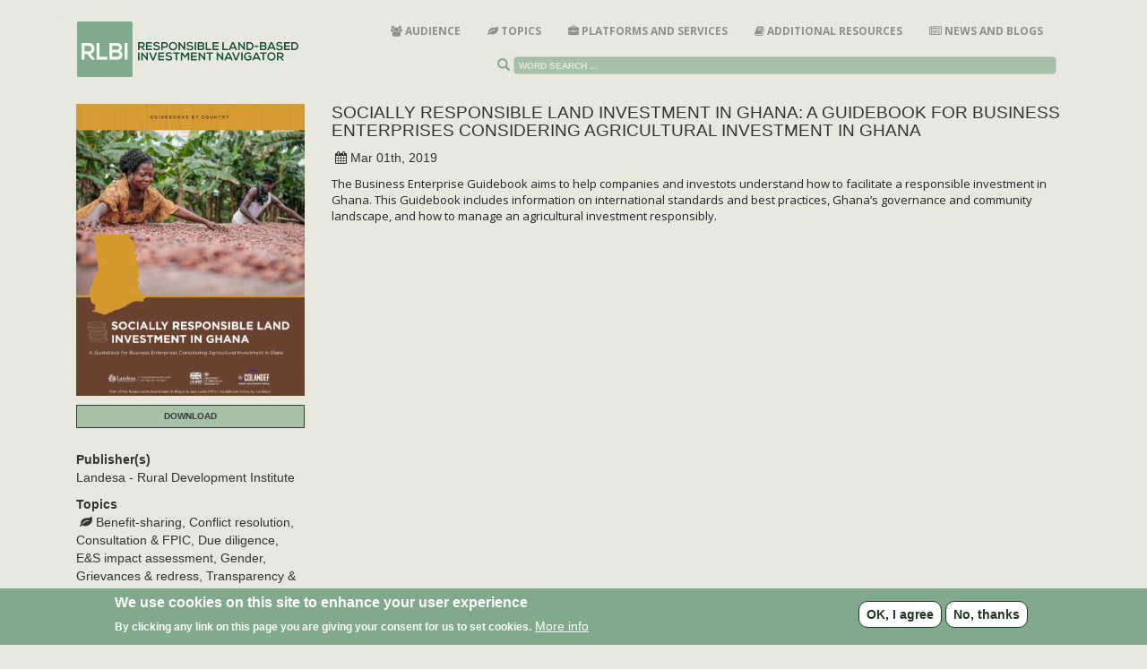

--- FILE ---
content_type: text/html; charset=UTF-8
request_url: https://landinvestments.org/resource/socially-responsible-land-investment-ghana-guidebook-business-enterprises-considering
body_size: 8456
content:


<!-- THEME DEBUG -->
<!-- THEME HOOK: 'html' -->
<!-- FILE NAME SUGGESTIONS:
   * html--node--16215.html.twig
   * html--node--%.html.twig
   * html--node.html.twig
   x html.html.twig
-->
<!-- BEGIN OUTPUT from 'themes/custom/navigator/templates/html.html.twig' -->
<!DOCTYPE html>
<html  lang="en" dir="ltr" prefix="content: http://purl.org/rss/1.0/modules/content/  dc: http://purl.org/dc/terms/  foaf: http://xmlns.com/foaf/0.1/  og: http://ogp.me/ns#  rdfs: http://www.w3.org/2000/01/rdf-schema#  schema: http://schema.org/  sioc: http://rdfs.org/sioc/ns#  sioct: http://rdfs.org/sioc/types#  skos: http://www.w3.org/2004/02/skos/core#  xsd: http://www.w3.org/2001/XMLSchema# ">
  <head><script>(function(w,i,g){w[g]=w[g]||[];if(typeof w[g].push=='function')w[g].push(i)})
(window,'G-L1MH1R1P4W','google_tags_first_party');</script><script async src="/w55t/"></script>
			<script>
				window.dataLayer = window.dataLayer || [];
				function gtag(){dataLayer.push(arguments);}
				gtag('js', new Date());
				gtag('set', 'developer_id.dY2E1Nz', true);
				
			</script>
			
<!-- Global site tag (gtag.js) - Google Analytics -->
<script async src="https://www.googletagmanager.com/gtag/js?id=UA-149405759-1"></script>
<script>
  window.dataLayer = window.dataLayer || [];
  function gtag(){dataLayer.push(arguments);}
  gtag('js', new Date());

  gtag('config', 'UA-149405759-1');
</script>
    <meta charset="utf-8" />
<link rel="canonical" href="https://landinvestments.org/resource/socially-responsible-land-investment-ghana-guidebook-business-enterprises-considering" />
<meta name="Generator" content="Drupal 9 (https://www.drupal.org)" />
<meta name="MobileOptimized" content="width" />
<meta name="HandheldFriendly" content="true" />
<meta name="viewport" content="width=device-width, initial-scale=1.0" />
<style>div#sliding-popup, div#sliding-popup .eu-cookie-withdraw-banner, .eu-cookie-withdraw-tab {background: #81a98c} div#sliding-popup.eu-cookie-withdraw-wrapper { background: transparent; } #sliding-popup h1, #sliding-popup h2, #sliding-popup h3, #sliding-popup p, #sliding-popup label, #sliding-popup div, .eu-cookie-compliance-more-button, .eu-cookie-compliance-secondary-button, .eu-cookie-withdraw-tab { color: #ffffff;} .eu-cookie-withdraw-tab { border-color: #ffffff;}</style>
<link rel="icon" href="/themes/custom/navigator/favicon.ico" type="image/vnd.microsoft.icon" />

    <title>Socially responsible land investment in Ghana: A guidebook for business enterprises considering agricultural investment in Ghana | RLBI Navigator</title>
    <link rel="stylesheet" media="all" href="/sites/default/files/css/css_JZnaDb7ZviQ097SVN8cPj9tRgRN36E9U77x_PwA1Th8.css" />
<link rel="stylesheet" media="all" href="https://cdn.jsdelivr.net/npm/bootstrap@3.4.1/dist/css/bootstrap.min.css" integrity="sha256-bZLfwXAP04zRMK2BjiO8iu9pf4FbLqX6zitd+tIvLhE=" crossorigin="anonymous" />
<link rel="stylesheet" media="all" href="https://cdn.jsdelivr.net/npm/@unicorn-fail/drupal-bootstrap-styles@0.0.2/dist/3.4.0/8.x-3.x/drupal-bootstrap.min.css" integrity="sha512-tGFFYdzcicBwsd5EPO92iUIytu9UkQR3tLMbORL9sfi/WswiHkA1O3ri9yHW+5dXk18Rd+pluMeDBrPKSwNCvw==" crossorigin="anonymous" />
<link rel="stylesheet" media="all" href="/sites/default/files/css/css_nODIKK7CFCriliCUMYlh9KsUq2Pog4HxIkGFbYN5HBE.css" />
<link rel="stylesheet" media="all" href="//fonts.googleapis.com/css?family=Lora" />
<link rel="stylesheet" media="all" href="//fonts.googleapis.com/css?family=Montserrat:400,600,800" />
<link rel="stylesheet" media="all" href="//fonts.googleapis.com/css?family=Open+Sans:400,700,800" />

    
  </head>
  <body class="path-node page-node-type-publication has-glyphicons">
    <a href="#main-content" class="visually-hidden focusable skip-link">
      Skip to main content
    </a>
    

<!-- THEME DEBUG -->
<!-- THEME HOOK: 'google_tag_gtm_iframe' -->
<!-- BEGIN OUTPUT from 'modules/contrib/google_tag/templates/google-tag-gtm-iframe.html.twig' -->
<noscript><iframe src="https://www.googletagmanager.com/ns.html?id=GTM-585LTJ3"
                  height="0" width="0" style="display:none;visibility:hidden"></iframe></noscript>

<!-- END OUTPUT from 'modules/contrib/google_tag/templates/google-tag-gtm-iframe.html.twig' -->


    

<!-- THEME DEBUG -->
<!-- THEME HOOK: 'off_canvas_page_wrapper' -->
<!-- BEGIN OUTPUT from 'core/modules/system/templates/off-canvas-page-wrapper.html.twig' -->
  <div class="dialog-off-canvas-main-canvas" data-off-canvas-main-canvas>
    

<!-- THEME DEBUG -->
<!-- THEME HOOK: 'page' -->
<!-- FILE NAME SUGGESTIONS:
   * page--node--16215.html.twig
   * page--node--%.html.twig
   * page--node.html.twig
   x page.html.twig
-->
<!-- BEGIN OUTPUT from 'themes/custom/navigator/templates/page.html.twig' -->
          <header class="navbar navbar-default container" id="navbar" role="banner">
            <div class="navbar-header">
        

<!-- THEME DEBUG -->
<!-- THEME HOOK: 'region' -->
<!-- FILE NAME SUGGESTIONS:
   * region--navigation.html.twig
   x region.html.twig
-->
<!-- BEGIN OUTPUT from 'themes/custom/navigator/templates/region.html.twig' -->
  <div class="region region-navigation">
    

<!-- THEME DEBUG -->
<!-- THEME HOOK: 'block' -->
<!-- FILE NAME SUGGESTIONS:
   * block--navigator-branding.html.twig
   x block--system-branding-block.html.twig
   * block--system.html.twig
   * block.html.twig
-->
<!-- BEGIN OUTPUT from 'themes/custom/navigator/templates/block--system-branding-block.html.twig' -->
      <a class="logo navbar-btn pull-left" href="/" title="Home" rel="home">
      <img src="/sites/default/files/rlbi-logo_0.png" alt="Home" />
    </a>
  
<!-- END OUTPUT from 'themes/custom/navigator/templates/block--system-branding-block.html.twig' -->


  </div>

<!-- END OUTPUT from 'themes/custom/navigator/templates/region.html.twig' -->


                          <button type="button" class="navbar-toggle" data-toggle="collapse" data-target="#navbar-collapse">
            <span class="sr-only">Toggle navigation</span>
            <span class="icon-bar"></span>
            <span class="icon-bar"></span>
            <span class="icon-bar"></span>
          </button>
              </div>

                    <div id="navbar-collapse" class="navbar-collapse collapse">
          

<!-- THEME DEBUG -->
<!-- THEME HOOK: 'region' -->
<!-- FILE NAME SUGGESTIONS:
   * region--navigation-collapsible.html.twig
   x region.html.twig
-->
<!-- BEGIN OUTPUT from 'themes/custom/navigator/templates/region.html.twig' -->
  <div class="region region-navigation-collapsible">
    

<!-- THEME DEBUG -->
<!-- THEME HOOK: 'block' -->
<!-- FILE NAME SUGGESTIONS:
   * block--navigator-main-menu.html.twig
   x block--system-menu-block--main.html.twig
   * block--system-menu-block.html.twig
   * block--system.html.twig
   * block.html.twig
-->
<!-- BEGIN OUTPUT from 'themes/contrib/bootstrap/templates/block/block--system-menu-block--main.html.twig' -->
<nav role="navigation" aria-labelledby="block-navigator-main-menu-menu" id="block-navigator-main-menu">
            <h2 class="sr-only" id="block-navigator-main-menu-menu">Main navigation</h2>

      

<!-- THEME DEBUG -->
<!-- THEME HOOK: 'menu__main' -->
<!-- FILE NAME SUGGESTIONS:
   x menu--main.html.twig
   x menu--main.html.twig
   * menu.html.twig
-->
<!-- BEGIN OUTPUT from 'themes/custom/navigator/templates/menu--main.html.twig' -->

      <ul class="menu menu--main nav">
                      <li class="first">
                                        <a href="/audience" title="Browse our resources by your interest or professional background" data-drupal-link-system-path="audience">          <i class="fa  

            fa-users
                    
        "></i> Audience
        </a>
              </li>
                      <li>
                                        <a href="/topics" title="Browse our resources by topic" data-drupal-link-system-path="topics">          <i class="fa  

                fa-leaf
                
        "></i> Topics
        </a>
              </li>
                      <li>
                                        <a href="/resources/platforms-and-services" title="Platforms and Services" data-drupal-link-system-path="resources/platforms-and-services">          <i class="fa  

                    fa-briefcase
            
        "></i> Platforms and Services
        </a>
              </li>
                      <li>
                                        <a href="/resources/additional" data-drupal-link-system-path="resources/additional">          <i class="fa  

                        fa-book
        
        "></i> Additional Resources
        </a>
              </li>
                      <li class="last">
                                        <a href="/news" data-drupal-link-system-path="news">          <i class="fa  

                            fa-newspaper-o
    
        "></i> News and Blogs
        </a>
              </li>
        </ul>
  



<!-- END OUTPUT from 'themes/custom/navigator/templates/menu--main.html.twig' -->


  </nav>

<!-- END OUTPUT from 'themes/contrib/bootstrap/templates/block/block--system-menu-block--main.html.twig' -->



<!-- THEME DEBUG -->
<!-- THEME HOOK: 'block' -->
<!-- FILE NAME SUGGESTIONS:
   * block--customsearchform-2.html.twig
   * block--custom-search.html.twig
   x block.html.twig
-->
<!-- BEGIN OUTPUT from 'themes/contrib/bootstrap/templates/block/block.html.twig' -->
<section class="custom-search-block-form custom-search-top-menu block block-custom-search clearfix" role="search" data-drupal-selector="custom-search-block-form" id="block-customsearchform-2">
  
    

      

<!-- THEME DEBUG -->
<!-- THEME HOOK: 'form' -->
<!-- BEGIN OUTPUT from 'core/modules/system/templates/form.html.twig' -->
<form action="/resource/socially-responsible-land-investment-ghana-guidebook-business-enterprises-considering" method="post" id="custom-search-block-form" accept-charset="UTF-8">
  

<!-- THEME DEBUG -->
<!-- THEME HOOK: 'form_element' -->
<!-- BEGIN OUTPUT from 'themes/contrib/bootstrap/templates/input/form-element.html.twig' -->
<div class="form-item js-form-item form-type-search js-form-type-search form-item-keys js-form-item-keys form-no-label form-group">
      

<!-- THEME DEBUG -->
<!-- THEME HOOK: 'form_element_label' -->
<!-- BEGIN OUTPUT from 'themes/contrib/bootstrap/templates/input/form-element-label.html.twig' -->
<label for="edit-keys" class="control-label sr-only">Search this site</label>
<!-- END OUTPUT from 'themes/contrib/bootstrap/templates/input/form-element-label.html.twig' -->


  
  
  

<!-- THEME DEBUG -->
<!-- THEME HOOK: 'input__search' -->
<!-- FILE NAME SUGGESTIONS:
   * input--search.html.twig
   * input--form-control--search.html.twig
   x input--form-control.html.twig
   * input.html.twig
-->
<!-- BEGIN OUTPUT from 'themes/contrib/bootstrap/templates/input/input--form-control.html.twig' -->
<input title="Enter the terms you wish to search for." class="custom_search-keys form-search form-control" data-drupal-selector="edit-keys" type="search" id="edit-keys" name="keys" value="" size="14" maxlength="128" data-toggle="tooltip" />
<!-- END OUTPUT from 'themes/contrib/bootstrap/templates/input/input--form-control.html.twig' -->



  
  
  </div>

<!-- END OUTPUT from 'themes/contrib/bootstrap/templates/input/form-element.html.twig' -->



<!-- THEME DEBUG -->
<!-- THEME HOOK: 'input__hidden' -->
<!-- FILE NAME SUGGESTIONS:
   * input--hidden.html.twig
   x input.html.twig
-->
<!-- BEGIN OUTPUT from 'themes/contrib/bootstrap/templates/input/input.html.twig' -->
<input autocomplete="off" data-drupal-selector="form-osvyi-vow-xjrpgoqva-bogfxdo4r4qmrnmqoxhrmuk" type="hidden" name="form_build_id" value="form-OsVyi-vow_XjRpgoqVa-BOGFxDO4r4qMrNmqoxHRmUk" />
<!-- END OUTPUT from 'themes/contrib/bootstrap/templates/input/input.html.twig' -->



<!-- THEME DEBUG -->
<!-- THEME HOOK: 'input__hidden' -->
<!-- FILE NAME SUGGESTIONS:
   * input--hidden.html.twig
   x input.html.twig
-->
<!-- BEGIN OUTPUT from 'themes/contrib/bootstrap/templates/input/input.html.twig' -->
<input data-drupal-selector="edit-custom-search-block-form" type="hidden" name="form_id" value="custom_search_block_form" />
<!-- END OUTPUT from 'themes/contrib/bootstrap/templates/input/input.html.twig' -->



<!-- THEME DEBUG -->
<!-- THEME HOOK: 'container' -->
<!-- BEGIN OUTPUT from 'themes/contrib/bootstrap/templates/system/container.html.twig' -->
<div data-drupal-selector="edit-actions" class="form-actions form-group js-form-wrapper form-wrapper" id="edit-actions">

<!-- THEME DEBUG -->
<!-- THEME HOOK: 'input__submit' -->
<!-- FILE NAME SUGGESTIONS:
   * input--submit.html.twig
   * input--button--submit.html.twig
   x input--button.html.twig
   * input.html.twig
-->
<!-- BEGIN OUTPUT from 'themes/contrib/bootstrap/templates/input/input--button.html.twig' -->
<button data-drupal-selector="edit-submit" class="button js-form-submit form-submit btn-primary btn icon-before" type="submit" id="edit-submit" value="Search " name=""><span class="icon glyphicon glyphicon-search" aria-hidden="true"></span>
Search </button>
<!-- END OUTPUT from 'themes/contrib/bootstrap/templates/input/input--button.html.twig' -->

</div>

<!-- END OUTPUT from 'themes/contrib/bootstrap/templates/system/container.html.twig' -->


</form>

<!-- END OUTPUT from 'core/modules/system/templates/form.html.twig' -->


  </section>


<!-- END OUTPUT from 'themes/contrib/bootstrap/templates/block/block.html.twig' -->


  </div>

<!-- END OUTPUT from 'themes/custom/navigator/templates/region.html.twig' -->


        </div>
                </header>
  
  <div role="main" class="main-container container js-quickedit-main-content">
    <div class="row">

                              <div class="col-sm-12" role="heading">
            

<!-- THEME DEBUG -->
<!-- THEME HOOK: 'region' -->
<!-- FILE NAME SUGGESTIONS:
   * region--header.html.twig
   x region.html.twig
-->
<!-- BEGIN OUTPUT from 'themes/custom/navigator/templates/region.html.twig' -->
  <div class="region region-header">
    

<!-- THEME DEBUG -->
<!-- THEME HOOK: 'block' -->
<!-- FILE NAME SUGGESTIONS:
   * block--navigator-messages.html.twig
   x block--system-messages-block.html.twig
   * block--system.html.twig
   * block.html.twig
-->
<!-- BEGIN OUTPUT from 'core/modules/system/templates/block--system-messages-block.html.twig' -->
<div data-drupal-messages-fallback class="hidden"></div>

<!-- END OUTPUT from 'core/modules/system/templates/block--system-messages-block.html.twig' -->


  </div>

<!-- END OUTPUT from 'themes/custom/navigator/templates/region.html.twig' -->


          </div>
              
            
                  <section class="col-sm-12">

                                      <div class="highlighted">

<!-- THEME DEBUG -->
<!-- THEME HOOK: 'region' -->
<!-- FILE NAME SUGGESTIONS:
   * region--highlighted.html.twig
   x region.html.twig
-->
<!-- BEGIN OUTPUT from 'themes/custom/navigator/templates/region.html.twig' -->
  <div class="region region-highlighted">
    

<!-- THEME DEBUG -->
<!-- THEME HOOK: 'block' -->
<!-- FILE NAME SUGGESTIONS:
   * block--navigator-breadcrumbs.html.twig
   * block--system-breadcrumb-block.html.twig
   x block--system.html.twig
   * block.html.twig
-->
<!-- BEGIN OUTPUT from 'themes/contrib/bootstrap/templates/block/block--system.html.twig' -->
  

<!-- THEME DEBUG -->
<!-- THEME HOOK: 'breadcrumb' -->
<!-- BEGIN OUTPUT from 'themes/contrib/bootstrap/templates/system/breadcrumb.html.twig' -->

<!-- END OUTPUT from 'themes/contrib/bootstrap/templates/system/breadcrumb.html.twig' -->



<!-- END OUTPUT from 'themes/contrib/bootstrap/templates/block/block--system.html.twig' -->



<!-- THEME DEBUG -->
<!-- THEME HOOK: 'block' -->
<!-- FILE NAME SUGGESTIONS:
   * block--pagetitle.html.twig
   x block--page-title-block.html.twig
   * block--core.html.twig
   * block.html.twig
-->
<!-- BEGIN OUTPUT from 'themes/contrib/bootstrap/templates/block/block--page-title-block.html.twig' -->
  

<!-- THEME DEBUG -->
<!-- THEME HOOK: 'page_title' -->
<!-- BEGIN OUTPUT from 'themes/contrib/bootstrap/templates/system/page-title.html.twig' -->
  <h1 class="page-header">

<!-- THEME DEBUG -->
<!-- THEME HOOK: 'field' -->
<!-- FILE NAME SUGGESTIONS:
   * field--default--node--title--publication.html.twig
   * field--default--node--publication.html.twig
   * field--default--node--title.html.twig
   * field--default--title--publication.html.twig
   * field--default--publication.html.twig
   * field--default--title.html.twig
   * field--default.html.twig
   * field--theme-ds-field-default.html.twig
   * field--node--title--publication.html.twig
   x field--node--title.html.twig
   * field--node--publication.html.twig
   * field--title.html.twig
   * field--string.html.twig
   * field.html.twig
-->
<!-- BEGIN OUTPUT from 'core/modules/node/templates/field--node--title.html.twig' -->

<span>Socially responsible land investment in Ghana: A guidebook for business enterprises considering agricultural investment in Ghana</span>

<!-- END OUTPUT from 'core/modules/node/templates/field--node--title.html.twig' -->

</h1>

<!-- END OUTPUT from 'themes/contrib/bootstrap/templates/system/page-title.html.twig' -->



<!-- END OUTPUT from 'themes/contrib/bootstrap/templates/block/block--page-title-block.html.twig' -->


  </div>

<!-- END OUTPUT from 'themes/custom/navigator/templates/region.html.twig' -->

</div>
                  
                                      

<!-- THEME DEBUG -->
<!-- THEME HOOK: 'region' -->
<!-- FILE NAME SUGGESTIONS:
   * region--help.html.twig
   x region.html.twig
-->
<!-- BEGIN OUTPUT from 'themes/custom/navigator/templates/region.html.twig' -->

<!-- END OUTPUT from 'themes/custom/navigator/templates/region.html.twig' -->


                  
                          <a id="main-content"></a>
          

<!-- THEME DEBUG -->
<!-- THEME HOOK: 'region' -->
<!-- FILE NAME SUGGESTIONS:
   * region--content.html.twig
   x region.html.twig
-->
<!-- BEGIN OUTPUT from 'themes/custom/navigator/templates/region.html.twig' -->
  <div class="region region-content">
    

<!-- THEME DEBUG -->
<!-- THEME HOOK: 'block' -->
<!-- FILE NAME SUGGESTIONS:
   * block--navigator-content.html.twig
   * block--system-main-block.html.twig
   x block--system.html.twig
   * block.html.twig
-->
<!-- BEGIN OUTPUT from 'themes/contrib/bootstrap/templates/block/block--system.html.twig' -->
  

<!-- THEME DEBUG -->
<!-- THEME HOOK: 'ds_entity_view' -->
<!-- BEGIN OUTPUT from 'modules/contrib/ds/templates/ds-entity-view.html.twig' -->


<!-- THEME DEBUG -->
<!-- THEME HOOK: 'radix_bryant' -->
<!-- FILE NAME SUGGESTIONS:
   * radix-bryant--node--16215.html.twig
   * radix-bryant--node-publication-full.html.twig
   * radix-bryant--node-publication.html.twig
   * radix-bryant--node-full.html.twig
   * radix-bryant--node.html.twig
   x radix-bryant.html.twig
   x radix-bryant.html.twig
-->
<!-- BEGIN OUTPUT from 'modules/contrib/radix_layouts/plugins/layouts/radix_bryant/radix-bryant.html.twig' -->

<div  data-history-node-id="16215" class="panel-display bryant clearfix">

  <div class="container-fluid">
    <div class="row">
      <div class="col-md-3 radix-layouts-sidebar panel-panel">
        <div  class="panel-panel-inner">
          

<!-- THEME DEBUG -->
<!-- THEME HOOK: 'field' -->
<!-- FILE NAME SUGGESTIONS:
   * field--default--node--field-image--publication.html.twig
   * field--default--node--publication.html.twig
   * field--default--node--field-image.html.twig
   * field--default--field-image--publication.html.twig
   * field--default--publication.html.twig
   * field--default--field-image.html.twig
   * field--default.html.twig
   * field--theme-ds-field-default.html.twig
   * field--node--field-image--publication.html.twig
   * field--node--field-image.html.twig
   * field--node--publication.html.twig
   * field--field-image.html.twig
   * field--image.html.twig
   x field.html.twig
-->
<!-- BEGIN OUTPUT from 'themes/custom/navigator/templates/field.html.twig' -->

            <div class="field field--name-field-image field--type-image field--label-hidden field--item">

<!-- THEME DEBUG -->
<!-- THEME HOOK: 'image_formatter' -->
<!-- BEGIN OUTPUT from 'core/modules/image/templates/image-formatter.html.twig' -->
  

<!-- THEME DEBUG -->
<!-- THEME HOOK: 'image' -->
<!-- BEGIN OUTPUT from 'themes/contrib/bootstrap/templates/system/image.html.twig' -->
<img loading="lazy" src="/sites/default/files/2022-09/socially%2520responsible.PNG" width="667" height="852" typeof="foaf:Image" class="img-responsive" />

<!-- END OUTPUT from 'themes/contrib/bootstrap/templates/system/image.html.twig' -->



<!-- END OUTPUT from 'core/modules/image/templates/image-formatter.html.twig' -->

</div>
      
<!-- END OUTPUT from 'themes/custom/navigator/templates/field.html.twig' -->



<!-- THEME DEBUG -->
<!-- THEME HOOK: 'field' -->
<!-- FILE NAME SUGGESTIONS:
   * field--default--node--field-local-file-url--publication.html.twig
   * field--default--node--publication.html.twig
   * field--default--node--field-local-file-url.html.twig
   * field--default--field-local-file-url--publication.html.twig
   * field--default--publication.html.twig
   * field--default--field-local-file-url.html.twig
   * field--default.html.twig
   * field--theme-ds-field-default.html.twig
   * field--node--field-local-file-url--publication.html.twig
   * field--node--field-local-file-url.html.twig
   * field--node--publication.html.twig
   * field--field-local-file-url.html.twig
   * field--link.html.twig
   x field.html.twig
-->
<!-- BEGIN OUTPUT from 'themes/custom/navigator/templates/field.html.twig' -->

            <div class="field field--name-field-local-file-url field--type-link field--label-hidden field--item"><a href="https://landportal.org/sites/landportal.org/files/Business%20Ghana%202019.04.03%20-%20Final%20%28with%20covers%29.pdf">https://landportal.org/sites/landportal.org/files/Business%20Ghana%202019.04.03…</a></div>
      
<!-- END OUTPUT from 'themes/custom/navigator/templates/field.html.twig' -->



<!-- THEME DEBUG -->
<!-- THEME HOOK: 'field' -->
<!-- FILE NAME SUGGESTIONS:
   * field--default--node--field-doc-publisher--publication.html.twig
   * field--default--node--publication.html.twig
   * field--default--node--field-doc-publisher.html.twig
   * field--default--field-doc-publisher--publication.html.twig
   * field--default--publication.html.twig
   * field--default--field-doc-publisher.html.twig
   * field--default.html.twig
   * field--theme-ds-field-default.html.twig
   * field--node--field-doc-publisher--publication.html.twig
   * field--node--field-doc-publisher.html.twig
   * field--node--publication.html.twig
   * field--field-doc-publisher.html.twig
   * field--string.html.twig
   x field.html.twig
-->
<!-- BEGIN OUTPUT from 'themes/custom/navigator/templates/field.html.twig' -->

  <div class="field field--name-field-doc-publisher field--type-string field--label-above">
    <div class="field--label">Publisher(s)</div>
          <div class="field--items">
              <div class="field--item">Landesa - Rural Development Institute</div>
              </div>
      </div>

<!-- END OUTPUT from 'themes/custom/navigator/templates/field.html.twig' -->



<!-- THEME DEBUG -->
<!-- THEME HOOK: 'field' -->
<!-- FILE NAME SUGGESTIONS:
   * field--default--node--field-rli-themes--publication.html.twig
   * field--default--node--publication.html.twig
   * field--default--node--field-rli-themes.html.twig
   * field--default--field-rli-themes--publication.html.twig
   * field--default--publication.html.twig
   * field--default--field-rli-themes.html.twig
   * field--default.html.twig
   * field--theme-ds-field-default.html.twig
   * field--node--field-rli-themes--publication.html.twig
   x field--node--field-rli-themes.html.twig
   * field--node--publication.html.twig
   * field--field-rli-themes.html.twig
   * field--entity-reference.html.twig
   * field.html.twig
-->
<!-- BEGIN OUTPUT from 'themes/custom/navigator/templates/field--node--field-rli-themes.html.twig' -->

  <div class="field field--name-field-rli-themes field--type-entity-reference field--label-above">
    <div class="field--label">Topics</div>
          <div class="field--items">
              <div class="field--item"> &nbsp;<i class="fa fa-leaf"></i> Benefit-sharing, Conflict resolution, Consultation &amp; FPIC, Due diligence, E&amp;S impact assessment, Gender, Grievances &amp; redress, Transparency &amp; anti-corruption</div>
              </div>
      </div>

<!-- END OUTPUT from 'themes/custom/navigator/templates/field--node--field-rli-themes.html.twig' -->



<!-- THEME DEBUG -->
<!-- THEME HOOK: 'field' -->
<!-- FILE NAME SUGGESTIONS:
   * field--default--node--field-rli-actors--publication.html.twig
   * field--default--node--publication.html.twig
   * field--default--node--field-rli-actors.html.twig
   * field--default--field-rli-actors--publication.html.twig
   * field--default--publication.html.twig
   * field--default--field-rli-actors.html.twig
   * field--default.html.twig
   * field--theme-ds-field-default.html.twig
   * field--node--field-rli-actors--publication.html.twig
   x field--node--field-rli-actors.html.twig
   * field--node--publication.html.twig
   * field--field-rli-actors.html.twig
   * field--entity-reference.html.twig
   * field.html.twig
-->
<!-- BEGIN OUTPUT from 'themes/custom/navigator/templates/field--node--field-rli-actors.html.twig' -->

  <div class="field field--name-field-rli-actors field--type-entity-reference field--label-above">
    <div class="field--label">Audience</div>
          <div class="field--items">
              <div class="field--item"> &nbsp;<i class="fa fa-group"></i> Lenders &amp; investors, Operators</div>
              </div>
      </div>

<!-- END OUTPUT from 'themes/custom/navigator/templates/field--node--field-rli-actors.html.twig' -->



<!-- THEME DEBUG -->
<!-- THEME HOOK: 'field' -->
<!-- FILE NAME SUGGESTIONS:
   * field--default--node--field-rli-resource-type--publication.html.twig
   * field--default--node--publication.html.twig
   * field--default--node--field-rli-resource-type.html.twig
   * field--default--field-rli-resource-type--publication.html.twig
   * field--default--publication.html.twig
   * field--default--field-rli-resource-type.html.twig
   * field--default.html.twig
   * field--theme-ds-field-default.html.twig
   * field--node--field-rli-resource-type--publication.html.twig
   * field--node--field-rli-resource-type.html.twig
   * field--node--publication.html.twig
   * field--field-rli-resource-type.html.twig
   * field--entity-reference.html.twig
   x field.html.twig
-->
<!-- BEGIN OUTPUT from 'themes/custom/navigator/templates/field.html.twig' -->

            <div class="field field--name-field-rli-resource-type field--type-entity-reference field--label-hidden field--item">Reports and case studies</div>
      
<!-- END OUTPUT from 'themes/custom/navigator/templates/field.html.twig' -->


        </div>
      </div>
      <div class="col-md-9 radix-layouts-content panel-panel">
        <div  class="panel-panel-inner">
          

<!-- THEME DEBUG -->
<!-- THEME HOOK: 'field' -->
<!-- FILE NAME SUGGESTIONS:
   * field--default--node--node-title--publication.html.twig
   * field--default--node--publication.html.twig
   * field--default--node--node-title.html.twig
   * field--default--node-title--publication.html.twig
   * field--default--publication.html.twig
   * field--default--node-title.html.twig
   * field--default.html.twig
   * field--theme-ds-field-default.html.twig
   x field--node--node-title--publication.html.twig
   * field--node--node-title.html.twig
   * field--node--publication.html.twig
   * field--node-title.html.twig
   * field--ds.html.twig
   * field.html.twig
-->
<!-- BEGIN OUTPUT from 'themes/custom/navigator/templates/field--node--node-title--publication.html.twig' -->

            <div class="field field--name-node-title field--type-ds field--label-hidden field--item"> <h1> Socially responsible land investment in Ghana: A guidebook for business enterprises considering agricultural investment in Ghana </h1> </div>
      
<!-- END OUTPUT from 'themes/custom/navigator/templates/field--node--node-title--publication.html.twig' -->



<!-- THEME DEBUG -->
<!-- THEME HOOK: 'field' -->
<!-- FILE NAME SUGGESTIONS:
   * field--default--node--field-doc-creation-date--publication.html.twig
   * field--default--node--publication.html.twig
   * field--default--node--field-doc-creation-date.html.twig
   * field--default--field-doc-creation-date--publication.html.twig
   * field--default--publication.html.twig
   * field--default--field-doc-creation-date.html.twig
   * field--default.html.twig
   * field--theme-ds-field-default.html.twig
   * field--node--field-doc-creation-date--publication.html.twig
   * field--node--field-doc-creation-date.html.twig
   * field--node--publication.html.twig
   x field--field-doc-creation-date.html.twig
   * field--datetime.html.twig
   * field.html.twig
-->
<!-- BEGIN OUTPUT from 'themes/custom/navigator/templates/field--field-doc-creation-date.html.twig' -->

            <div class="field field--name-field-doc-creation-date field--type-datetime field--label-hidden field--item"> &nbsp;<i class="fa fa-calendar"></i> Mar 01th, 2019</div>
      
<!-- END OUTPUT from 'themes/custom/navigator/templates/field--field-doc-creation-date.html.twig' -->



<!-- THEME DEBUG -->
<!-- THEME HOOK: 'field' -->
<!-- FILE NAME SUGGESTIONS:
   * field--default--node--field-doc-description--publication.html.twig
   * field--default--node--publication.html.twig
   * field--default--node--field-doc-description.html.twig
   * field--default--field-doc-description--publication.html.twig
   * field--default--publication.html.twig
   * field--default--field-doc-description.html.twig
   * field--default.html.twig
   * field--theme-ds-field-default.html.twig
   * field--node--field-doc-description--publication.html.twig
   * field--node--field-doc-description.html.twig
   * field--node--publication.html.twig
   * field--field-doc-description.html.twig
   * field--text-with-summary.html.twig
   x field.html.twig
-->
<!-- BEGIN OUTPUT from 'themes/custom/navigator/templates/field.html.twig' -->

            <div class="field field--name-field-doc-description field--type-text-with-summary field--label-hidden field--item"><p>The Business Enterprise Guidebook aims to help companies and investots understand how to facilitate a responsible investment in Ghana. This Guidebook includes information on international standards and best practices, Ghana’s governance and community landscape, and how to manage an agricultural investment responsibly.</p>
</div>
      
<!-- END OUTPUT from 'themes/custom/navigator/templates/field.html.twig' -->


        </div>
      </div>
    </div>
  </div>
    
</div><!-- /.bryant -->
<!-- END OUTPUT from 'modules/contrib/radix_layouts/plugins/layouts/radix_bryant/radix-bryant.html.twig' -->



<!-- END OUTPUT from 'modules/contrib/ds/templates/ds-entity-view.html.twig' -->



<!-- END OUTPUT from 'themes/contrib/bootstrap/templates/block/block--system.html.twig' -->


  </div>

<!-- END OUTPUT from 'themes/custom/navigator/templates/region.html.twig' -->


              </section>

                </div>
  </div>

  <div class="footer-wrapper">
    <footer class="footer container" role="contentinfo">
      

<!-- THEME DEBUG -->
<!-- THEME HOOK: 'region' -->
<!-- FILE NAME SUGGESTIONS:
   * region--footer.html.twig
   x region.html.twig
-->
<!-- BEGIN OUTPUT from 'themes/custom/navigator/templates/region.html.twig' -->
  <div class="region region-footer">
    

<!-- THEME DEBUG -->
<!-- THEME HOOK: 'block' -->
<!-- FILE NAME SUGGESTIONS:
   * block--footer-2.html.twig
   * block--block-content--79bcde66-e903-41aa-b32f-39f711c34e74.html.twig
   * block--block-content.html.twig
   x block.html.twig
-->
<!-- BEGIN OUTPUT from 'themes/contrib/bootstrap/templates/block/block.html.twig' -->
<section id="block-footer-2" class="block block-block-content block-block-content79bcde66-e903-41aa-b32f-39f711c34e74 clearfix">
  
    

      

<!-- THEME DEBUG -->
<!-- THEME HOOK: 'field' -->
<!-- FILE NAME SUGGESTIONS:
   * field--block-content--body--basic.html.twig
   * field--block-content--body.html.twig
   * field--block-content--basic.html.twig
   * field--body.html.twig
   * field--text-with-summary.html.twig
   x field.html.twig
-->
<!-- BEGIN OUTPUT from 'themes/custom/navigator/templates/field.html.twig' -->

            <div class="field field--name-body field--type-text-with-summary field--label-hidden field--item"><div class="row" style="padding-right:10%;padding-left:10%;">
<div class="col-md-12 col-sm-12 item text">
<p>The Responsible Land-Based Investment (RLBI) Navigator helps government, civil society and private sector actors identify and access the practical guidance most relevant to their work, to protect land rights in investment processes. It is operated jointly by the Land Portal and the International Institute for Environment and Development (IIED), as part of the Advancing Land-based Investment Governance project. ALIGN supports governments, civil society, local communities and other relevant actors in strengthening the governance of land-based investments. It is funded with UK aid from the UK government, however the views expressed do not necessarily reflect the official views or policies of ALIGN partners or the UK Government. </p>
</div>

<div align="center"><a title="Advancing Land-based Investment Governance (ALIGN)" href="https://www.iied.org/align-advancing-land-based-investment-governance"><img alt="Advancing Land-based Investment Governance (ALIGN)" data-entity-type="file" data-entity-uuid="ae50b07b-f5d4-40a2-87ce-a8bd1ca4efa4" src="/sites/default/files/inline-images/align_0.gif" width="202" height="100" loading="lazy" /></a>    <a title="iied - International Insitute for Environment and Development" href="https://www.iied.org/"><img alt="IIED" data-entity-type="file" data-entity-uuid="99337065-ff20-4174-97ca-db537cd5b0bb" src="/sites/default/files/inline-images/IIED_standard_logo_green%26white_transparent.png" style="padding: 10px;" width="153" height="100" loading="lazy" /></a>   <a title="UK AID" href="https://www.gov.uk/government/organisations/foreign-commonwealth-development-office"><img alt="UK AID" data-entity-type="file" data-entity-uuid="dee7ce69-7f75-4d30-83cd-adf619cf2945" src="/sites/default/files/inline-images/UK-AID_RGB_AW_1.png" style="padding: 10px;" width="93" height="100" loading="lazy" /></a>  <a title="Land Portal" href="https://landportal.org"><img alt="Land Portal" data-entity-type="file" data-entity-uuid="c8e2a808-95b7-4776-a287-e5e43da97c6b" src="/sites/default/files/inline-images/landportal-logo_-color-dark-backgrounds_1.png" width="171" height="100" loading="lazy" /></a></div>
</div>
</div>
      
<!-- END OUTPUT from 'themes/custom/navigator/templates/field.html.twig' -->


  </section>


<!-- END OUTPUT from 'themes/contrib/bootstrap/templates/block/block.html.twig' -->


  </div>

<!-- END OUTPUT from 'themes/custom/navigator/templates/region.html.twig' -->


    </footer>
</div>
  
<!-- END OUTPUT from 'themes/custom/navigator/templates/page.html.twig' -->


  </div>

<!-- END OUTPUT from 'core/modules/system/templates/off-canvas-page-wrapper.html.twig' -->


    
    <script type="application/json" data-drupal-selector="drupal-settings-json">{"path":{"baseUrl":"\/","scriptPath":null,"pathPrefix":"","currentPath":"node\/16215","currentPathIsAdmin":false,"isFront":false,"currentLanguage":"en"},"pluralDelimiter":"\u0003","suppressDeprecationErrors":true,"gtm":{"tagId":null,"settings":[],"tagIds":["GTM-585LTJ3"]},"gtag":{"tagId":"","otherIds":[],"events":[],"additionalConfigInfo":[]},"ajaxPageState":{"libraries":"bootstrap\/popover,bootstrap\/theme,bootstrap\/tooltip,eu_cookie_compliance\/eu_cookie_compliance_default,google_tag\/gtag,google_tag\/gtag.ajax,google_tag\/gtm,radix_layouts\/radix_layouts,system\/base","theme":"navigator","theme_token":null},"ajaxTrustedUrl":{"form_action_p_pvdeGsVG5zNF_XLGPTvYSKCf43t8qZYSwcfZl2uzM":true},"eu_cookie_compliance":{"cookie_policy_version":"1.0.0","popup_enabled":true,"popup_agreed_enabled":false,"popup_hide_agreed":false,"popup_clicking_confirmation":false,"popup_scrolling_confirmation":false,"popup_html_info":"\u003Cdiv aria-labelledby=\u0022popup-text\u0022  class=\u0022eu-cookie-compliance-banner eu-cookie-compliance-banner-info eu-cookie-compliance-banner--opt-in\u0022\u003E\n  \u003Cdiv class=\u0022popup-content info eu-cookie-compliance-content\u0022\u003E\n        \u003Cdiv id=\u0022popup-text\u0022 class=\u0022eu-cookie-compliance-message\u0022 role=\u0022document\u0022\u003E\n      \u003Ch2\u003EWe use cookies on this site to enhance your user experience\u003C\/h2\u003E\n\u003Cp\u003EBy clicking any link on this page you are giving your consent for us to set cookies.\u003C\/p\u003E\n\n              \u003Cbutton type=\u0022button\u0022 class=\u0022find-more-button eu-cookie-compliance-more-button\u0022\u003EMore info\u003C\/button\u003E\n          \u003C\/div\u003E\n\n    \n    \u003Cdiv id=\u0022popup-buttons\u0022 class=\u0022eu-cookie-compliance-buttons\u0022\u003E\n            \u003Cbutton type=\u0022button\u0022 class=\u0022agree-button eu-cookie-compliance-secondary-button\u0022\u003EOK, I agree\u003C\/button\u003E\n              \u003Cbutton type=\u0022button\u0022 class=\u0022decline-button eu-cookie-compliance-default-button\u0022\u003ENo, thanks\u003C\/button\u003E\n          \u003C\/div\u003E\n  \u003C\/div\u003E\n\u003C\/div\u003E","use_mobile_message":false,"mobile_popup_html_info":"\u003Cdiv aria-labelledby=\u0022popup-text\u0022  class=\u0022eu-cookie-compliance-banner eu-cookie-compliance-banner-info eu-cookie-compliance-banner--opt-in\u0022\u003E\n  \u003Cdiv class=\u0022popup-content info eu-cookie-compliance-content\u0022\u003E\n        \u003Cdiv id=\u0022popup-text\u0022 class=\u0022eu-cookie-compliance-message\u0022 role=\u0022document\u0022\u003E\n      \n              \u003Cbutton type=\u0022button\u0022 class=\u0022find-more-button eu-cookie-compliance-more-button\u0022\u003EMore info\u003C\/button\u003E\n          \u003C\/div\u003E\n\n    \n    \u003Cdiv id=\u0022popup-buttons\u0022 class=\u0022eu-cookie-compliance-buttons\u0022\u003E\n            \u003Cbutton type=\u0022button\u0022 class=\u0022agree-button eu-cookie-compliance-secondary-button\u0022\u003EOK, I agree\u003C\/button\u003E\n              \u003Cbutton type=\u0022button\u0022 class=\u0022decline-button eu-cookie-compliance-default-button\u0022\u003ENo, thanks\u003C\/button\u003E\n          \u003C\/div\u003E\n  \u003C\/div\u003E\n\u003C\/div\u003E","mobile_breakpoint":768,"popup_html_agreed":false,"popup_use_bare_css":false,"popup_height":"auto","popup_width":"100%","popup_delay":1000,"popup_link":"\/about\/privacy-policy","popup_link_new_window":false,"popup_position":false,"fixed_top_position":true,"popup_language":"en","store_consent":false,"better_support_for_screen_readers":false,"cookie_name":"","reload_page":false,"domain":"","domain_all_sites":false,"popup_eu_only":false,"popup_eu_only_js":false,"cookie_lifetime":100,"cookie_session":0,"set_cookie_session_zero_on_disagree":0,"disagree_do_not_show_popup":false,"method":"opt_in","automatic_cookies_removal":true,"allowed_cookies":"","withdraw_markup":"\u003Cbutton type=\u0022button\u0022 class=\u0022eu-cookie-withdraw-tab\u0022\u003EPrivacy settings\u003C\/button\u003E\n\u003Cdiv aria-labelledby=\u0022popup-text\u0022 class=\u0022eu-cookie-withdraw-banner\u0022\u003E\n  \u003Cdiv class=\u0022popup-content info eu-cookie-compliance-content\u0022\u003E\n    \u003Cdiv id=\u0022popup-text\u0022 class=\u0022eu-cookie-compliance-message\u0022 role=\u0022document\u0022\u003E\n      \u003Ch2\u003EWe use cookies on this site to enhance your user experience\u003C\/h2\u003E\n\u003Cp\u003EYou have given your consent for us to set cookies.\u003C\/p\u003E\n\n    \u003C\/div\u003E\n    \u003Cdiv id=\u0022popup-buttons\u0022 class=\u0022eu-cookie-compliance-buttons\u0022\u003E\n      \u003Cbutton type=\u0022button\u0022 class=\u0022eu-cookie-withdraw-button \u0022\u003EWithdraw consent\u003C\/button\u003E\n    \u003C\/div\u003E\n  \u003C\/div\u003E\n\u003C\/div\u003E","withdraw_enabled":false,"reload_options":0,"reload_routes_list":"","withdraw_button_on_info_popup":false,"cookie_categories":[],"cookie_categories_details":[],"enable_save_preferences_button":true,"cookie_value_disagreed":"0","cookie_value_agreed_show_thank_you":"1","cookie_value_agreed":"2","containing_element":"body","settings_tab_enabled":false,"olivero_primary_button_classes":"","olivero_secondary_button_classes":"","close_button_action":"close_banner","open_by_default":true,"modules_allow_popup":true,"hide_the_banner":false,"geoip_match":true},"bootstrap":{"forms_has_error_value_toggle":1,"modal_animation":1,"modal_backdrop":"true","modal_focus_input":1,"modal_keyboard":1,"modal_select_text":1,"modal_show":1,"modal_size":"","popover_enabled":1,"popover_animation":1,"popover_auto_close":1,"popover_container":"body","popover_content":"","popover_delay":"0","popover_html":0,"popover_placement":"right","popover_selector":"","popover_title":"","popover_trigger":"click","tooltip_enabled":1,"tooltip_animation":1,"tooltip_container":"body","tooltip_delay":"0","tooltip_html":0,"tooltip_placement":"auto left","tooltip_selector":"","tooltip_trigger":"hover"},"user":{"uid":0,"permissionsHash":"570e805a69a59111dde003460e9caf7ebee94f29fe23723307d85fecb7b8583a"}}</script>
<script src="/sites/default/files/js/js_uiV-jDSyPBsfTAoFBq4fPD7PLWMlb8w9PfU1CGJzir4.js"></script>
<script src="https://cdn.jsdelivr.net/npm/bootstrap@3.4.1/dist/js/bootstrap.min.js" integrity="sha256-nuL8/2cJ5NDSSwnKD8VqreErSWHtnEP9E7AySL+1ev4=" crossorigin="anonymous"></script>
<script src="/sites/default/files/js/js_SQqauOsprgxEm7CyZHbhtdqUhXZ990Sne6TQMa56GkA.js"></script>
<script src="/modules/contrib/eu_cookie_compliance/js/eu_cookie_compliance.min.js?v=9.5.9" defer></script>
<script src="/modules/contrib/google_tag/js/gtm.js?rx6q6p"></script>
<script src="/modules/contrib/google_tag/js/gtag.js?rx6q6p"></script>
<script src="/sites/default/files/js/js_n3_b4un0V1cwP0jPbR6A8pLDU9w1tq75f1CB09-GTZg.js"></script>

  <script defer src="https://static.cloudflareinsights.com/beacon.min.js/vcd15cbe7772f49c399c6a5babf22c1241717689176015" integrity="sha512-ZpsOmlRQV6y907TI0dKBHq9Md29nnaEIPlkf84rnaERnq6zvWvPUqr2ft8M1aS28oN72PdrCzSjY4U6VaAw1EQ==" data-cf-beacon='{"version":"2024.11.0","token":"64a3f59b2aeb4b92a5c9ae9a91cebee2","r":1,"server_timing":{"name":{"cfCacheStatus":true,"cfEdge":true,"cfExtPri":true,"cfL4":true,"cfOrigin":true,"cfSpeedBrain":true},"location_startswith":null}}' crossorigin="anonymous"></script>
</body>
</html>

<!-- END OUTPUT from 'themes/custom/navigator/templates/html.html.twig' -->

